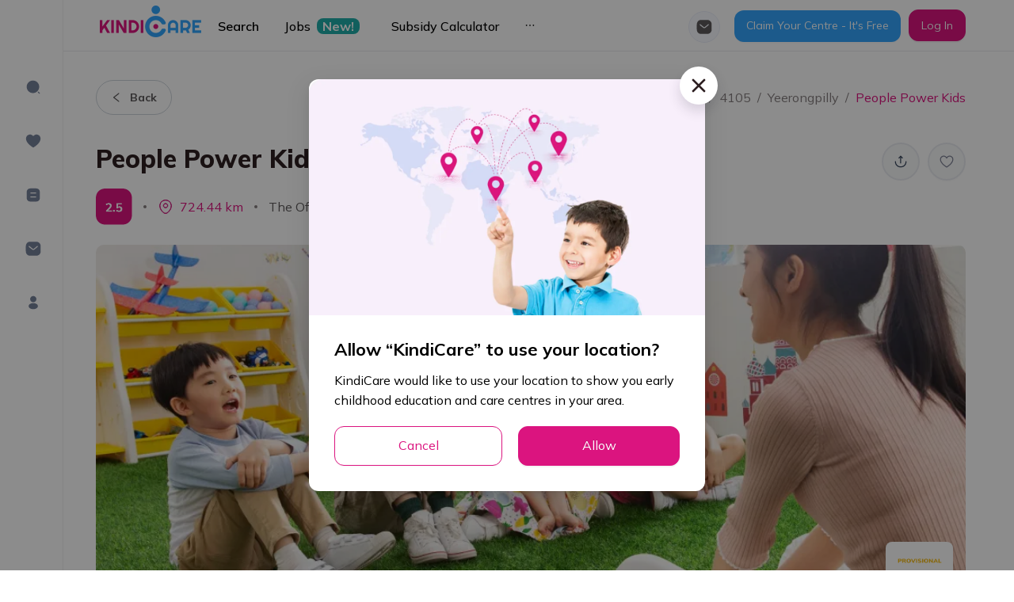

--- FILE ---
content_type: application/javascript
request_url: https://kindicare.com/_next/static/chunks/pages/childcare/centres/%5Bcountry%5D/%5Bstate%5D/%5Bpostcode%5D-2180c8c7abac2dc8.js
body_size: 1871
content:
(self.webpackChunk_N_E=self.webpackChunk_N_E||[]).push([[613],{78158:function(e,t,r){"use strict";r(98620);var n=r(10149),a=r(5152),i=r(56243),o=r(94528),s=r(7894),c=r(86776),u=r(33085),l=r(83686),d=r(16098),f=r(85893),p=(0,a.default)((function(){return r.e(1538).then(r.bind(r,1538))}),{loading:function(){return(0,f.jsx)(n.default,{})},loadableGenerated:{webpack:function(){return[1538]}}}),v=(0,a.default)((function(){return r.e(2191).then(r.bind(r,52191))}),{loading:function(){return(0,f.jsx)(n.default,{})},loadableGenerated:{webpack:function(){return[52191]}}}),g=(0,a.default)((function(){return Promise.all([r.e(1653),r.e(8187)]).then(r.bind(r,68187))}),{loading:function(){return(0,f.jsx)(n.default,{})},loadableGenerated:{webpack:function(){return[68187]}}});t.Z=function(e){var t=e.searchType;return(0,u.Z)(),(0,f.jsxs)(d.M2,{children:[(0,f.jsx)(i.Z,{searchType:t}),(0,f.jsx)("div",{className:"border-bottom-section",children:(0,f.jsx)("div",{className:"wrapper-container-centres",children:(0,f.jsx)(s.Z,{leftContent:(0,f.jsx)(c.Z,{searchType:t,orderByDefault:"-isFeatured",initialFilter:{orderBy:"-isFeatured"}}),rightContent:(0,f.jsx)(l.Z,{searchType:t})})})}),(0,f.jsxs)("div",{className:"wrapper-container",children:[(0,f.jsx)(g,{className:"mt-50"}),(0,f.jsx)(o.default,{})]}),(0,f.jsx)(p,{}),(0,f.jsx)(v,{})]})}},86776:function(e,t,r){"use strict";r.d(t,{Z:function(){return h}});var n=r(79165),a=r(35766),i=r(89016),o=r(11163),s=r(2185),c=r(4898),u=r(67439),l=r(85893),d=function(e){var t=e.orderByDefault,r=((0,s.v9)(c.E.getResourceData)||{}).total;return(0,l.jsx)(u.Z,{total:r,orderByDefault:t})},f=r(39633),p=function(){var e=(0,s.v9)(c.E.getDataArr),t=(0,s.v9)(c.E.getResourceData),r=(0,s.v9)(c.E.getLoading);return(0,l.jsx)(f.Z,{data:e,resourceData:t,loading:r})},v=r(39020),g=r(28303),h=function(e){var t=e.orderByDefault,r=e.initialFilter,s=e.searchType,c=(0,i.Z)().isMobile,u=(0,o.useRouter)().query;return(0,l.jsxs)(v.Z,{initialFilter:r,searchType:s,children:[(0,l.jsx)(g.Z,{}),(0,l.jsx)(d,{orderByDefault:t}),s===n.LC.city.value&&c&&(0,l.jsx)(a.Z,{suburb:null===u||void 0===u?void 0:u.suburb,className:"my-16"}),(0,l.jsx)(p,{})]})}},38202:function(e,t,r){"use strict";r.r(t),r.d(t,{__N_SSP:function(){return y}});var n=r(59499),a=r(78158),i=r(90018),o=r(79165),s=r(60676),c=r(11163),u=r(4898),l=r(2185),d=r(67294),f=r(32025),p=r(78390),v=r(79223),g=r(44992),h=r(22156),b=r(85893);function j(e,t){var r=Object.keys(e);if(Object.getOwnPropertySymbols){var n=Object.getOwnPropertySymbols(e);t&&(n=n.filter((function(t){return Object.getOwnPropertyDescriptor(e,t).enumerable}))),r.push.apply(r,n)}return r}function m(e){for(var t=1;t<arguments.length;t++){var r=null!=arguments[t]?arguments[t]:{};t%2?j(Object(r),!0).forEach((function(t){(0,n.Z)(e,t,r[t])})):Object.getOwnPropertyDescriptors?Object.defineProperties(e,Object.getOwnPropertyDescriptors(r)):j(Object(r)).forEach((function(t){Object.defineProperty(e,t,Object.getOwnPropertyDescriptor(r,t))}))}return e}var y=!0;t.default=function(){var e,t,r=(0,h.$G)(["seo"]).t,n=(0,c.useRouter)(),j=n.query,y=n.pathname,x=((0,l.v9)(u.E.getResourceData)||{}).total,w=(0,l.v9)(u.E.getSummary),P=(0,l.I0)(),D=(0,l.v9)(v.d),O={item:s.u.centresPostcode,paramsTitle:{state:j.state,postcode:j.postcode,number:x},paramsDesc:{state:j.state,postcode:j.postcode,number:x}},Z=(0,g.c)({totalCentres:x,lowPrice:null===w||void 0===w?void 0:w.min,highPrice:null===w||void 0===w?void 0:w.max,pageTitle:r(null===(e=O.item)||void 0===e?void 0:e.title,O.paramsTitle),description:r(null===(t=O.item)||void 0===t?void 0:t.description,O.paramsDesc)});return(0,d.useEffect)((function(){D&&(P((0,f.o)({eventName:p.s.centresViewedList,eventData:m({pathname:y},j)})),P((0,f.o)({eventName:p.s.searchByPostcode,eventData:m({pathname:y},j)})))}),[P,D,y,j]),(0,b.jsxs)(b.Fragment,{children:[(0,b.jsx)(i.Z,m(m({},O),{},{structuredData:Z})),(0,b.jsx)(a.Z,{searchType:o.LC.postcode.value})]})}},44992:function(e,t,r){"use strict";r.d(t,{c:function(){return a}});var n=r(52950),a=function(e){var t=e.totalCentres,r=e.lowPrice,a=e.highPrice,i=e.avgKindiRating,o=e.pageTitle,s=e.description,c=i?{"@type":"AggregateRating",ratingValue:i,ratingCount:t,bestRating:10,worstRating:1}:void 0,u=Number(r)>0||Number(a)>0,l=t>0&&u?{"@type":"AggregateOffer",lowPrice:r,highPrice:a,priceCurrency:"AUD",category:"Available Childcare"}:void 0;return{"@context":"https://schema.org/","@type":"Product",name:o,image:n.wE,description:s,aggregateRating:c,offers:l}}},53304:function(e,t,r){(window.__NEXT_P=window.__NEXT_P||[]).push(["/childcare/centres/[country]/[state]/[postcode]",function(){return r(38202)}])}},function(e){e.O(0,[9774,7570,2895,1968,2783,921,4495,8299,5009,9706,2793,1364,8049,3686,1646,8774,2888,179],(function(){return t=53304,e(e.s=t);var t}));var t=e.O();_N_E=t}]);
//# sourceMappingURL=[postcode]-2180c8c7abac2dc8.js.map